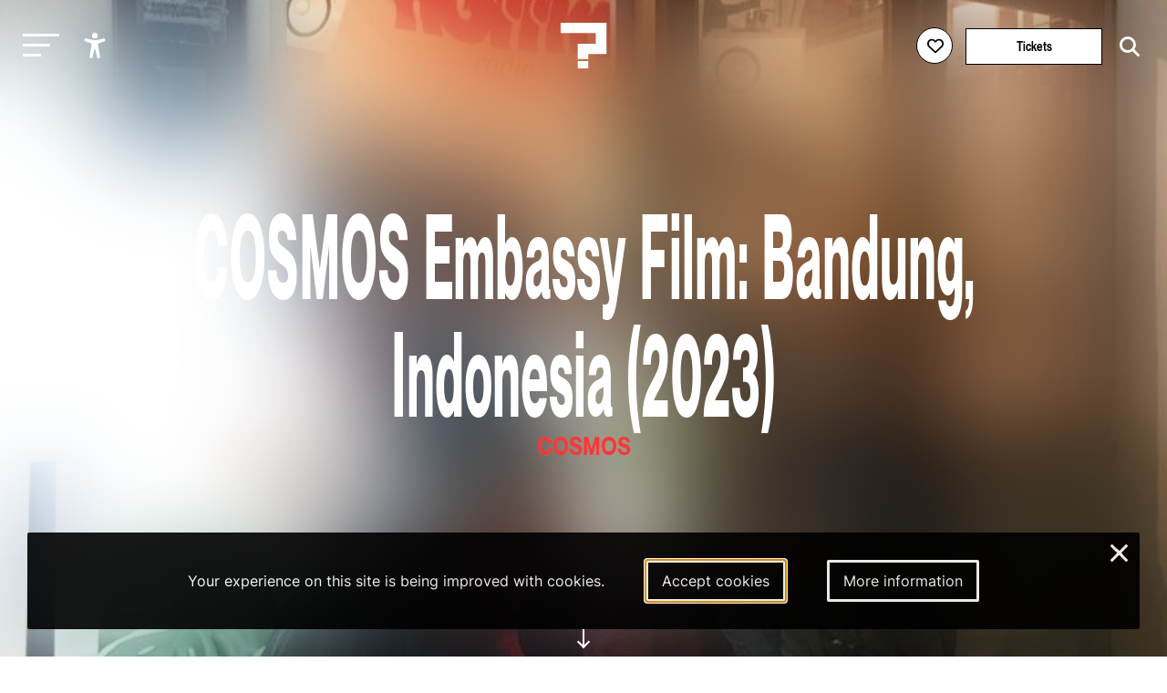

--- FILE ---
content_type: text/html; charset=utf-8
request_url: https://leguesswho.com/lineup/cosmos-embassy-film-bandung-indonesia?referrer=lineup%2Fcosmos-embassy-accra-ghana
body_size: 8047
content:
<!DOCTYPE html>
<html lang="en" class="">

    <head>
        <meta charset="utf-8">
        <meta http-equiv="X-UA-Compatible" content="IE=edge">
        <meta name="csrf-token" content="pUrzpsYkV5nRRUFPmLczyy6XX0gyx5mufJYSxqx6">
        <meta name="viewport" content="width=device-width, initial-scale=1">
        <meta name="description" content="">
        <title>COSMOS Embassy Film: Bandung, Indonesia - Le Guess Who?</title>
        <link rel="stylesheet" href="https://cdnjs.cloudflare.com/ajax/libs/font-awesome/6.2.0/css/all.min.css" integrity="sha512-xh6O/CkQoPOWDdYTDqeRdPCVd1SpvCA9XXcUnZS2FmJNp1coAFzvtCN9BmamE+4aHK8yyUHUSCcJHgXloTyT2A==" crossorigin="anonymous" referrerpolicy="no-referrer" />
        <meta property="og:title" content="COSMOS Embassy Film: Bandung, Indonesia - Le Guess Who?">
    <meta property="og:url" content="https://leguesswho.com/lineup/cosmos-embassy-film-bandung-indonesia">
    <meta property="og:type" content="website">
    <meta property="og:description" content="">
            <meta property="og:image" content="https://leguesswho.com/media/COSMOS%202023/Norrm%20Radio%20with%20MMS%20_%20Iramamama%20_%20Kumyka.jpg">
            <link rel="stylesheet" type="text/css" href="https://leguesswho.com/css/builds/app.css?1769009187">
            <!-- Livewire Styles --><style >[wire\:loading][wire\:loading], [wire\:loading\.delay][wire\:loading\.delay], [wire\:loading\.inline-block][wire\:loading\.inline-block], [wire\:loading\.inline][wire\:loading\.inline], [wire\:loading\.block][wire\:loading\.block], [wire\:loading\.flex][wire\:loading\.flex], [wire\:loading\.table][wire\:loading\.table], [wire\:loading\.grid][wire\:loading\.grid], [wire\:loading\.inline-flex][wire\:loading\.inline-flex] {display: none;}[wire\:loading\.delay\.none][wire\:loading\.delay\.none], [wire\:loading\.delay\.shortest][wire\:loading\.delay\.shortest], [wire\:loading\.delay\.shorter][wire\:loading\.delay\.shorter], [wire\:loading\.delay\.short][wire\:loading\.delay\.short], [wire\:loading\.delay\.default][wire\:loading\.delay\.default], [wire\:loading\.delay\.long][wire\:loading\.delay\.long], [wire\:loading\.delay\.longer][wire\:loading\.delay\.longer], [wire\:loading\.delay\.longest][wire\:loading\.delay\.longest] {display: none;}[wire\:offline][wire\:offline] {display: none;}[wire\:dirty]:not(textarea):not(input):not(select) {display: none;}:root {--livewire-progress-bar-color: #2299dd;}[x-cloak] {display: none !important;}[wire\:cloak] {display: none !important;}dialog#livewire-error::backdrop {background-color: rgba(0, 0, 0, .6);}</style>
</head>

    <body class="smooth page-large colors-lineup">
                    <!-- Google tag (gtag.js) -->
<script async src="https://www.googletagmanager.com/gtag/js?id=G-035GVLN0VR"></script>
<script>
  window.dataLayer = window.dataLayer || [];
  function gtag(){dataLayer.push(arguments);}
  gtag('js', new Date());

  gtag('config', 'G-035GVLN0VR');
</script>

<script>
  var _paq = window._paq = window._paq || [];
  /* tracker methods like "setCustomDimension" should be called before "trackPageView" */
  _paq.push(["disableCookies"]);
  _paq.push(['enableHeartBeatTimer']);
  _paq.push(['trackPageView']);
  _paq.push(['enableLinkTracking']);
  (function() {
    var u="https://m.amphora.nl/";
    _paq.push(['setTrackerUrl', u+'js/']);
    _paq.push(['setSiteId', '2']);
    var d=document, g=d.createElement('script'), s=d.getElementsByTagName('script')[0];
    g.async=true; g.src=u+'js/'; s.parentNode.insertBefore(g,s);
  })();
</script>
                <div class="background">
            <div class="blur"></div>
        </div>
        <input type="checkbox" id="nav-toggle">
        <nav class="nav" role="navigation" aria-label="main navigation" id="nav" x-data="{ open: false }" x-trap="open">
            <a href="#main" class="skip-link" x-on:click="open=false;document.getElementById('nav-toggle').checked=false">Skip to main content</a>
            <div class="relative">
                <button class="nav-burger" x-on:click="open=!open" id="nav-burger" aria-expanded="false" aria-controls="nav-container" aria-label="Toggle main navigation">
                    <span></span>
                    <span></span>
                    <span></span>
                </button>
                <ul @click.outside="open=false" class="accessibility-menu" id="accessibility-menu" :aria-expanded="open" x-data="{ open: false }" :class="{ 'isopen': open }">
                    <li><button x-on:click="open=!open;if (open) { await $nextTick();$refs.contrast.focus()}" aria-controls="accessibility-menu" :aria-label="open ? 'Hide accessibility options' : 'Show accessibility options'"><svg class="svg" xmlns="http://www.w3.org/2000/svg" viewBox="0 0 512 512" fill="currentColor">
                                <path d="M256,112a56,56,0,1,1,56-56A56.06,56.06,0,0,1,256,112Z"></path>
                                <path d="M432,112.8l-.45.12h0l-.42.13c-1,.28-2,.58-3,.89-18.61,5.46-108.93,30.92-172.56,30.92-59.13,0-141.28-22-167.56-29.47a73.79,73.79,0,0,0-8-2.58c-19-5-32,14.3-32,31.94,0,17.47,15.7,25.79,31.55,31.76v.28l95.22,29.74c9.73,3.73,12.33,7.54,13.6,10.84,4.13,10.59.83,31.56-.34,38.88l-5.8,45L150.05,477.44q-.15.72-.27,1.47l-.23,1.27h0c-2.32,16.15,9.54,31.82,32,31.82,19.6,0,28.25-13.53,32-31.94h0s28-157.57,42-157.57,42.84,157.57,42.84,157.57h0c3.75,18.41,12.4,31.94,32,31.94,22.52,0,34.38-15.74,32-31.94-.21-1.38-.46-2.74-.76-4.06L329,301.27l-5.79-45c-4.19-26.21-.82-34.87.32-36.9a1.09,1.09,0,0,0,.08-.15c1.08-2,6-6.48,17.48-10.79l89.28-31.21a16.9,16.9,0,0,0,1.62-.52c16-6,32-14.3,32-31.93S451,107.81,432,112.8Z"></path>
                            </svg><span x-show="open" x-transition x-cloak>Accessibility options</span></button></li>
                    <li x-show="open" x-transition x-cloak><button x-ref="contrast" :aria-checked="document.documentElement.classList.contains('contrast')" onclick="toggleClass('contrast', this)" aria-label="Switch between high and low contrast"><svg class="svg" viewBox="0 0 24 24" fill="currentColor" xmlns="http://www.w3.org/2000/svg"><path d="M12 21.9967C6.47715 21.9967 2 17.5196 2 11.9967C2 6.47386 6.47715 1.9967 12 1.9967C17.5228 1.9967 22 6.47386 22 11.9967C22 17.5196 17.5228 21.9967 12 21.9967ZM12 19.9967V3.9967C7.58172 3.9967 4 7.57843 4 11.9967C4 16.415 7.58172 19.9967 12 19.9967Z"/></svg><span><i></i>High contrast</span></button></li>
                    <li x-show="open" x-transition x-cloak><button :aria-checked="document.documentElement.classList.contains('low-incentive')" onclick="toggleClass('low-incentive', this)" aria-label="Low-incentive mode"><svg class="svg" viewBox="0 0 48 48" fill="none" xmlns="http://www.w3.org/2000/svg"><rect width="48" height="48" fill="white" fill-opacity="0.01"/><path d="M19.036 44.0001C18.0561 40.8045 16.5778 38.4222 14.6011 36.8532C11.636 34.4997 6.92483 35.9624 5.18458 33.5349C3.44433 31.1073 6.40382 26.6431 7.44234 24.009C8.48086 21.375 3.46179 20.4436 4.04776 19.6958C4.43842 19.1973 6.97471 17.7587 11.6567 15.3801C12.987 7.79346 17.9008 4.00014 26.3982 4.00014C39.1441 4.00014 44 14.8061 44 21.679C44 28.552 38.1201 35.9563 29.7441 37.5528C28.9951 38.6436 30.0754 40.7927 32.9848 44.0001" stroke="currentColor" stroke-width="2" stroke-linecap="round" stroke-linejoin="round"/><path fill-rule="evenodd" clip-rule="evenodd" d="M19.4997 14.5C18.8464 17.0342 19.0408 18.8138 20.0829 19.8385C21.125 20.8633 22.9011 21.5334 25.4112 21.8489C24.8417 25.1176 25.5361 26.6511 27.4942 26.4493C29.4524 26.2475 30.6289 25.4338 31.0239 24.0083C34.0842 24.8684 35.7428 24.1486 35.9997 21.8489C36.3852 18.3993 34.525 15.6475 33.7624 15.6475C32.9997 15.6475 31.0239 15.5547 31.0239 14.5C31.0239 13.4452 28.7159 12.8493 26.6329 12.8493C24.5499 12.8493 25.8035 11.4452 22.9432 12C21.0363 12.3698 19.8885 13.2031 19.4997 14.5Z" fill="currentColor" stroke="currentColor" stroke-width="2" stroke-linejoin="round"/><path d="M30.5002 25.5001C29.4833 26.1311 28.0878 27.1804 27.5002 28.0001C26.0313 30.0496 24.8398 31.2975 24.5791 32.6082" stroke="currentColor" stroke-width="2" stroke-linecap="round"/></svg><span><i></i>Low-incentive</span></button></li>
                    <li x-show="open" x-transition x-cloak><button :aria-checked="document.documentElement.classList.contains('fontsize')" onclick="toggleClass('fontsize', this)" aria-label="Change font size"><svg class="svg" xmlns="http://www.w3.org/2000/svg" viewBox="0 0 24 24" fill="none"><path d="M10.212 17.11L15.0434 3.49912C15.2657 2.87274 16.1126 2.83594 16.4083 3.38866L16.457 3.4992L21.957 18.9997C22.0955 19.3901 21.8913 19.8188 21.501 19.9573C21.1431 20.0843 20.7531 19.9233 20.5838 19.5949L20.5434 19.5013L18.946 15H12.552L10.9726 19.4521C10.9201 19.6396 10.7955 19.8048 10.6175 19.9045L10.5253 19.9482C10.1721 20.0875 9.77668 19.9401 9.59619 19.6178L9.55249 19.5256L8.556 17H4.443L3.44768 19.5209C3.30809 19.874 2.93033 20.0621 2.57164 19.9737L2.47447 19.9426C2.12137 19.803 1.93328 19.4253 2.02168 19.0666L2.05272 18.9694L5.80633 9.47427C6.04172 8.87883 6.84884 8.84415 7.15104 9.36975L7.20152 9.47487L10.212 17.11L15.0434 3.49912L10.212 17.11ZM6.50294 11.7923L5.036 15.5H7.964L6.50294 11.7923ZM15.7501 5.99248L13.084 13.5H18.414L15.7501 5.99248Z" fill="currentColor"/></svg><span><i></i>Enlarge text</span></button></li>
                </ul>
                <a href="/" class="nav-logo" aria-label="Homepage Le Guess Who? 5-8 November 2026
Utrecht, The Netherlands"><img src="/media/static/questionmark-black.svg" alt="Le Guess Who?"><span>5-8 November 2026<br />
Utrecht, The Netherlands</span></a>
                <div class="nav-right nav-left">
                                    </div>
                <div class="nav-right">
                    <span wire:snapshot="{&quot;data&quot;:{&quot;user&quot;:null},&quot;memo&quot;:{&quot;id&quot;:&quot;XRYRHLjfA9irJDhyU7AE&quot;,&quot;name&quot;:&quot;login-button&quot;,&quot;path&quot;:&quot;lineup\/cosmos-embassy-film-bandung-indonesia&quot;,&quot;method&quot;:&quot;GET&quot;,&quot;release&quot;:&quot;a-a-a&quot;,&quot;children&quot;:[],&quot;scripts&quot;:[&quot;0-2&quot;],&quot;assets&quot;:[],&quot;errors&quot;:[],&quot;locale&quot;:&quot;en&quot;},&quot;checksum&quot;:&quot;e9d843a6b4383168b1885df87e8ac0bc91bd6fcfe748130a63df021e130c5ef9&quot;}" wire:effects="{&quot;scripts&quot;:{&quot;0-2&quot;:&quot;        &lt;script&gt;\n            Livewire.on(&#039;timetableLoginClose&#039;, () =&gt; {\n                setTimeout(() =&gt; {\n                    document.querySelector(&#039;.timetable-login-button button&#039;).focus();\n                }, 100)\n            })\n        &lt;\/script&gt;\n        &quot;},&quot;listeners&quot;:[&quot;timetableLoginSuccess&quot;]}" wire:id="XRYRHLjfA9irJDhyU7AE" class="timetable-login-button">
    <button wire:click="login"  class="" aria-label="Favorites login">
        <i class="fa-regular fa-heart"></i>
        <i class="fa-solid fa-heart"></i>
        <span>Favorites login</span>
    </button>
        </span>
                                            <a href="/tickets" class="button" aria-label="Tickets">Tickets</a>
                                        <form class="search" action="https://leguesswho.com/search">
                        <input name="q" placeholder="Search for" aria-label="Search for">
                        <button class="submit" aria-label="Start search"><i class="fa-solid fa-magnifying-glass"></i></button>
                    </form>
                </div>
            </div>
            <div id="nav-container">
                <ul class="nav0"><li><a href="/lgw">Le Guess Who?</a><ul class="nav1"><li><a href="/tickets">Tickets</a></li><li><a href="/lineup">Line-up 2025</a></li><li><a href="/news">News</a></li><li><a href="/recordings">Recordings</a><ul class="nav2"><li><a href="/recordings/arooj-aftab-live-at-le-guess-who-2021">Arooj Aftab - Live at Le Guess Who? 2021</a><ul class="nav3"></ul></li><li><a href="/recordings/mazaher-live-at-le-guess-who-2021">Mazaher - Live at Le Guess Who? 2021</a><ul class="nav3"></ul></li><li><a href="/recordings/the-microphones-live-at-le-guess-who-2021">The Microphones - Live at Le Guess Who? 2021</a><ul class="nav3"><li><a href="/recordings/the-microphones-live-at-le-guess-who-2021/the-microphones-live-at-le-guess-who-2021">The Microphones - Live at Le Guess Who? 2021</a></li></ul></li><li><a href="/recordings/pink-oculus-live-at-le-guess-who-2021">Pink Oculus - Live at Le Guess Who? 2021</a><ul class="nav3"></ul></li><li><a href="/recordings/aldous-harding-live-at-le-guess-who-2019">Aldous Harding - Live at Le Guess Who? 2019</a><ul class="nav3"><li><a href="/recordings/aldous-harding-live-at-le-guess-who-2019/aldous-harding-live-at-le-guess-who-2019">Aldous Harding - Live at Le Guess Who? 2019</a></li></ul></li></ul></li><li><a href="/about">About & FAQ</a><ul class="nav2"><li><a href="/about/faq">FAQ</a><ul class="nav3"></ul></li><li><a href="/about/about-utrecht">About Utrecht</a></li><li><a href="/about/venues">Le Guess Who? venues</a></li></ul></li><li><a href="/support">Support LGW</a></li></ul></li><li><a href="/cosmos">COSMOS</a><ul class="nav1"><li><a href="/cosmos/embassies">Embassies</a><ul class="nav2"></ul></li><li><a href="/cosmos/lineup">Line-up 2025</a></li><li><a href="/news#cosmos">News</a></li><li><a href="/cosmos/about-cosmos">About</a></li></ul></li><li><a href="/u/">U?</a><ul class="nav1"><li><a href="/news#u">News</a></li><li><a href="/u/lineup">Line-up U? 2025</a></li><li><a href="/u/u-2025-community-curators">Community Curators</a></li><li><a href="/u/about-faq">About & FAQ</a><ul class="nav2"><li><a href="/u/about-faq/about-u">About</a></li><li><a href="/u/about-faq/faq">FAQ</a></li><li><a href="/u/about-faq/about-utrecht">About Utrecht</a></li></ul></li></ul></li></ul>
            </div>
        </nav>
        <div class="flex has-footer">
            <section class="content">
                    <header class="relative flex flex-columns flex-ai-center bg-cover bg-center" style="background-image:url(&#039;https://leguesswho.com/media/COSMOS 2023/Norrm Radio with MMS _ Iramamama _ Kumyka.jpg&#039;)">
                    <div class="blur"></div>
                <div class="max-width-2 relative z-1 ta-center">
            <h1 class="h1">
                COSMOS Embassy Film: Bandung, Indonesia
                                    (2023)
                            </h1>
            <div class="header-content">
                                                                    <h4 class="h4" style="color:#ff3737">COSMOS</h4>
                                                            </div>
        </div>
        <a href="#down" class="go-down"><span>scroll</span></a>
    </header>
    <nav aria-label="Breadcrumb">
    <ul class="crumb">
        <li>
            <div class="go-down-target"></div>
            <a href="https://leguesswho.com" aria-label="Go back" class="back">&nbsp;</a>
        </li>
        <li><a href="/">home</a></li>
                                    <li>/ <a href="/lineup">lineup</a></li>
                            <li>/ <a href="/lineup/cosmos-embassy-accra-ghana">cosmos-embassy-accra-ghana</a></li>
                                </ul>
</nav>
    <a id="main"></a>
    <article class="page-body" data-color="#ff3737">
                    <div class="act out-wide">
                <div>
                    <h2 class="h1">
                        COSMOS Embassy Film: Bandung, Indonesia
                                                    (2023)
                                            </h2>
                    <div class="header-content">
                                                                    <h4 class="h4" style="color:#ff3737">COSMOS</h4>
                                                            </div>
                    <p><strong>Bandung-based community radio NORRM</strong> and the <strong>LaMunai record store </strong>provide us with an introduction to Indonesia&rsquo;s eclectic and diverse underground sounds.<br /><br />Their collaborative film captures the creative process of a broad variety of musicians: from <strong>Mother Bank</strong>, a group of housewives from rural Java, to celebrated punk outfit, <strong>The Kuda</strong> from Bogor &ndash; a city currently in the spotlight for its rising independent music scene&ndash;, and from <strong>Kadapat</strong>, an electronic-gamelan group from the Island of the Gods, Bali. to jazz prodigy turned experimental noise sensation<strong> KUNTARI</strong>.<br /><br />This 55-minute documentary aims to showcase these musicians&rsquo; ways of thinking and their respective recording process in their own spaces. It&rsquo;s a deep dive into the intricate differences between these artists, giving us the full spectrum of those pleasant and wondrous sounds of Indonesian contemporary music.</p>
                                        <div class="tags">
            <a href="/lineup/cosmos-embassy-accra-ghana#cosmos" class="tag" style="border-color:#ff3737">COSMOS</a>
                            <a href="/lineup/cosmos-embassy-accra-ghana#2023" class="tag">2023</a>
                            <a href="/lineup/cosmos-embassy-accra-ghana#thursday" class="tag">Thursday</a>
            </div>
                    <div class="back">
        <a class="back" href="https://leguesswho.com"><span></span>go back</a>
    </div>
                </div>
                <div>
                                                                                            <h3 class="h5">Venue: TivoliVredenburg</h3>
                            <a href="https://leguesswho.com/about/venues/tivolivredenburg?referrer=lineup%2Fcosmos-embassy-accra-ghana" aria-label="More about TivoliVredenburg" class="venue">
                                <div class="act-venue-map" style="background-image:url('https://maps.googleapis.com/maps/api/staticmap?&center=Vredenburgkade+11%2C+3511+WC&zoom=15&size=400x200&markers=icon:http%3A%2F%2Fwww.leguesswho.nl%2Fmedia%2Fstatic%2Fmaplogo.png|Vredenburgkade+11%2C+3511+WC&key=AIzaSyAe2FUbuBLuZ9ifYpJY4gXkkd2G6ZaPZCk')">
                                    <div class="overlay"></div>
                                </div>
                            </a>
                                                                                                                                <h3 class="h5">News</h3>
                        <div class="items-small">
                                                            <div data-order="listen: cosmos on refuge worldwide with otono and lamunai records" class="item" data-pixel-disabled="https://leguesswho.com/media-resized/pixel/COSMOS 2025/COSMOS x Refuge Worldwide 2025 mixtape_2.jpg" data-color="#ccc" data-project=",," data-edition="COSMOS 2024,2025" data-mediatype="" data-days="" data-start="">
        
        <div class="relative">
            <div class="reverse">
                <h3 class="h6"><a draggable="false" href="https://leguesswho.com/news/cosmos-refuge-worldwide-otono-lamunai" aria-label="Listen: COSMOS on Refuge Worldwide with Otono and Lamunai Records">Listen: COSMOS on Refuge Worldwide with Otono and Lamunai Records</a></h3>
                                    <div class="date">Monday Mar 10th 2025</div>
                            </div>
            <div class="img">
                                    <img src="[data-uri]" draggable="false" class="lazy" data-src="https://leguesswho.com/media-resized/item2/COSMOS 2025/COSMOS x Refuge Worldwide 2025 mixtape_2.jpg" alt="Listen: COSMOS on Refuge Worldwide with Otono and Lamunai Records">
                            </div>
                                </div>
        <a aria-hidden="true" draggable="false" tabindex="-1" href="https://leguesswho.com/news/cosmos-refuge-worldwide-otono-lamunai" class="fill"></a>
    </div>
                                                    </div>
                                    </div>
            </div>
                
    </article>
        <section class="section section-newsletter lazy" data-bg="" data-color="">
    <article class="article max-width ta-center">
        <h2 class="h1 cm-from-bottom">Newsletter</h2>
        Also want to receive all our latest news in your inbox? Sign up for our newsletter.
        
        <form>
            <a target="_blank" href="https://pages.cm.com/2759811000/c9a4093b-320d-461e-b7ab-b1a02caca41a" class="button" aria-label="Subscribe to our newsletter">subscribe</a>
        </form>
    </article>
</section>
            </section>
                            <footer class="footer">
                    <div class="footer-bg">
                                                    <video playsinline autoplay muted loop>
                                <source src="/media/video/lgw2025_6_1920_footer_small.mp4" type="video/mp4">
                            </video>
                                            </div>
                    <div class="footer-container" x-data="{ desktop: window.innerWidth > 750 }">
                        <div class="max-width flex">
                            <div x-data="{ open: false }">
                                <input type="checkbox" id="footer1" aria-label="Toggle sitemap" x-on:click="open = !open" aria-controls="footer1_div">
                                <h3><label for="footer1">Sitemap</label></h3>
                                <div :aria-expanded="open || desktop" id="footer1_div">
                                                                            <a class="block" href="/lgw">Le Guess Who?</a>
                                                                            <a class="block" href="/cosmos">COSMOS</a>
                                                                            <a class="block" href="/u/">U?</a>
                                                                    </div>
                            </div>
                            <div x-data="{ open: false }">
                                <input type="checkbox" id="footer2" aria-label="Toggle more info about Le Guess Who?" x-on:click="open = !open" aria-controls="footer2_div">
                                <h3><label for="footer2">Le Guess Who?</label></h3>
                                <div :aria-expanded="open || desktop" id="footer2_div">
                                                                            <a class="block" href="/partners">Partners</a>
                                                                            <a class="block" href="/press">Press</a>
                                                                            <a class="block" href="/team">Team</a>
                                                                            <a class="block" href="/privacy-statement">Privacy statement</a>
                                                                            <a class="block" href="/house-rules">Code of Conduct &amp; House Rules</a>
                                                                            <a class="block" href="/sustainability">Sustainability</a>
                                                                            <a class="block" href="/accessibility">Accessibility</a>
                                                                        <a class="block" href="https://leguesswho.com/anbi" target="_blank">ANBI info</a>
                                </div>
                            </div>
                            <div x-data="{ open: false }">
                                <input type="checkbox" id="footer3" aria-label="Toggle contact information" x-on:click="open = !open" aria-controls="footer3_div">
                                <h3><label for="footer3">Contact</label></h3>
                                <div :aria-expanded="open || desktop" id="footer3_div">
                                    Helling 150<br />
3523 CC Utrecht<br />
Netherlands<br />
<a href="mailto:info@leguesswho.com">info@leguesswho.com</a>
                                </div>
                            </div>
                            <div x-data="{ open: false }">
                                <input type="checkbox" id="footer4" aria-label="Toggle get involved" x-on:click="open = !open" aria-controls="footer4_div">
                                <h3><label for="footer4">Get involved</label></h3>
                                <div :aria-expanded="open || desktop" id="footer4_div">
                                                                            <a class="block" href="/about/volunteering">Volunteering</a>
                                                                            <a class="block" href="/vacancies">Vacancies &amp; Internships</a>
                                                                            <a class="block" href="/newsletter">Newsletter sign-up</a>
                                                                            <a class="block" href="/support">Support LGW</a>
                                                                            <a class="block" href="/festival-app">Festival App</a>
                                                                    </div>
                            </div>
                            <div>
                                <h3>Social media</h3>
                                                                    <a class="block social" href="https://www.instagram.com/le_guess_who/" target="_blank" aria-label="Our instagram page"><i class="fa-brands fa-instagram"></i>Instagram</a>
                                                                    <a class="block social" href="https://www.youtube.com/user/leguesswhofestival" target="_blank" aria-label="Our youtube page"><i class="fa-brands fa-youtube"></i>Youtube</a>
                                                                    <a class="block social" href="https://open.spotify.com/user/leguesswho" target="_blank" aria-label="Our spotify page"><i class="fa-brands fa-spotify"></i>Spotify</a>
                                                                    <a class="block social" href="https://soundcloud.com/leguesswho" target="_blank" aria-label="Our soundcloud page"><i class="fa-brands fa-soundcloud"></i>Soundcloud</a>
                                                                    <a class="block social" href="https://www.tiktok.com/@leguesswho" target="_blank" aria-label="Our tiktok page"><i class="fa-brands fa-tiktok"></i>Tiktok</a>
                                                            </div>
                        </div>
                        <div class="max-width flex">
                            <div>
                                <a href="https://ramdath.com" target="_blank">Digital Design & Website by RAMDATH</a>
                            </div>
                        </div>
                    </div>
                </footer>
                    </div>
        <div wire:snapshot="{&quot;data&quot;:{&quot;email&quot;:null,&quot;verificationCode&quot;:null,&quot;code&quot;:null,&quot;show&quot;:false},&quot;memo&quot;:{&quot;id&quot;:&quot;fJMsAyF0JEZAUwNgWYpI&quot;,&quot;name&quot;:&quot;timetable-login&quot;,&quot;path&quot;:&quot;lineup\/cosmos-embassy-film-bandung-indonesia&quot;,&quot;method&quot;:&quot;GET&quot;,&quot;release&quot;:&quot;a-a-a&quot;,&quot;children&quot;:[],&quot;scripts&quot;:[],&quot;assets&quot;:[],&quot;errors&quot;:[],&quot;locale&quot;:&quot;en&quot;},&quot;checksum&quot;:&quot;92ca13c39cf74539c1d2c470051b1c8703f3f6b9a15c9319ae4e023296ff68ab&quot;}" wire:effects="{&quot;listeners&quot;:[&quot;timetableLoginShow&quot;]}" wire:id="fJMsAyF0JEZAUwNgWYpI">
    <!--[if BLOCK]><![endif]--><!--[if ENDBLOCK]><![endif]--></div>
        <div class="cookieconsent-container">
        <div class="cookieconsent-explain">
            Your experience on this site is being improved with cookies.        </div>
        <a href="https://leguesswho.com/cookieconsent/accept" autofocus aria-label="Accept cookies" class="cookieconsent-button cookieconsent-button-accept">Accept cookies</a>
        <a href="/cookiestatement" aria-label="More information about our cookies" class="cookieconsent-button cookieconsent-button-moreinfo">More information</a>
        <a href="https://leguesswho.com/cookieconsent/deny" class="cookieconsent-close" aria-label="Close and deny cookies">&times;</a>
    </div>
        <script src="https://leguesswho.com/js/builds/app.js?1769009188"></script>
    <script src="/livewire/livewire.min.js?id=0f6341c0"   data-csrf="pUrzpsYkV5nRRUFPmLczyy6XX0gyx5mufJYSxqx6" data-update-uri="/livewire/update" data-navigate-once="true"></script>
</body>

</html>
